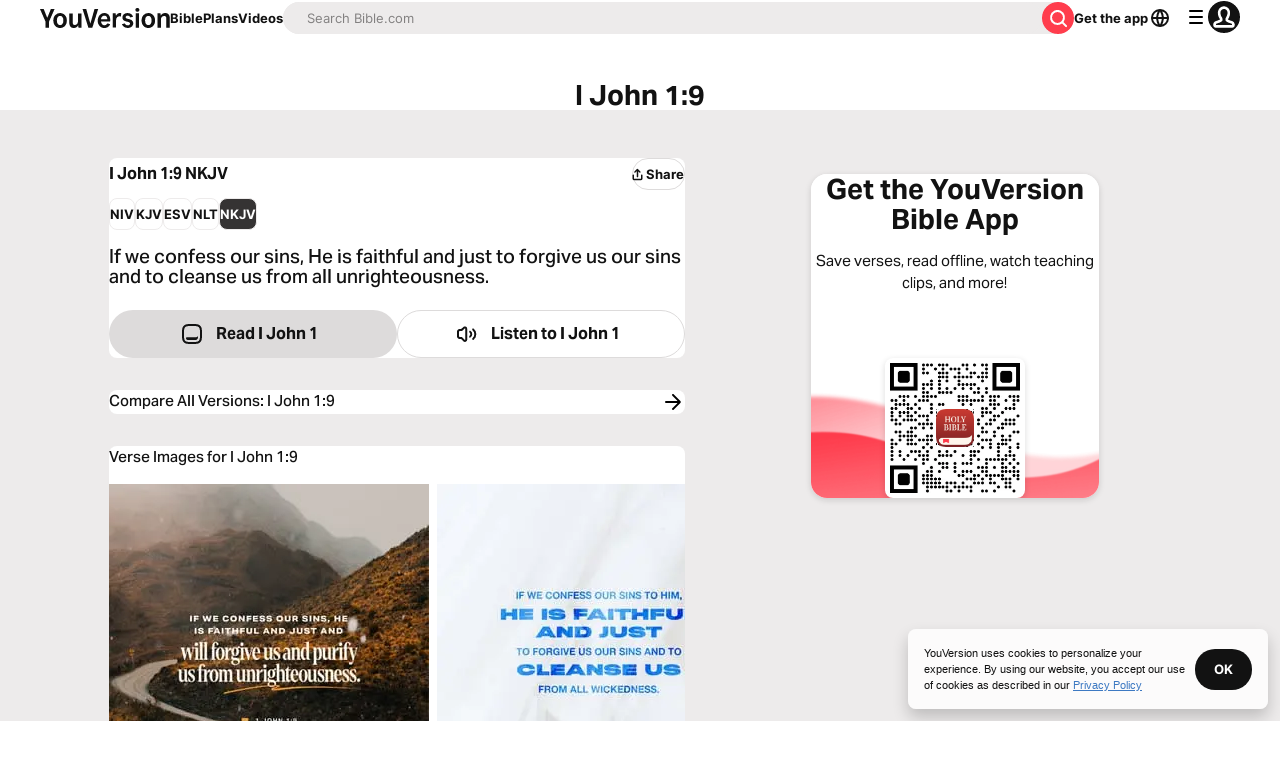

--- FILE ---
content_type: text/javascript; charset=utf-8
request_url: https://app.link/_r?sdk=web2.86.5&branch_key=key_live_jpmoQCKshT4dmEI1OZyuGmlmjffQNTlA&callback=branch_callback__0
body_size: 75
content:
/**/ typeof branch_callback__0 === 'function' && branch_callback__0("1540774586544045269");